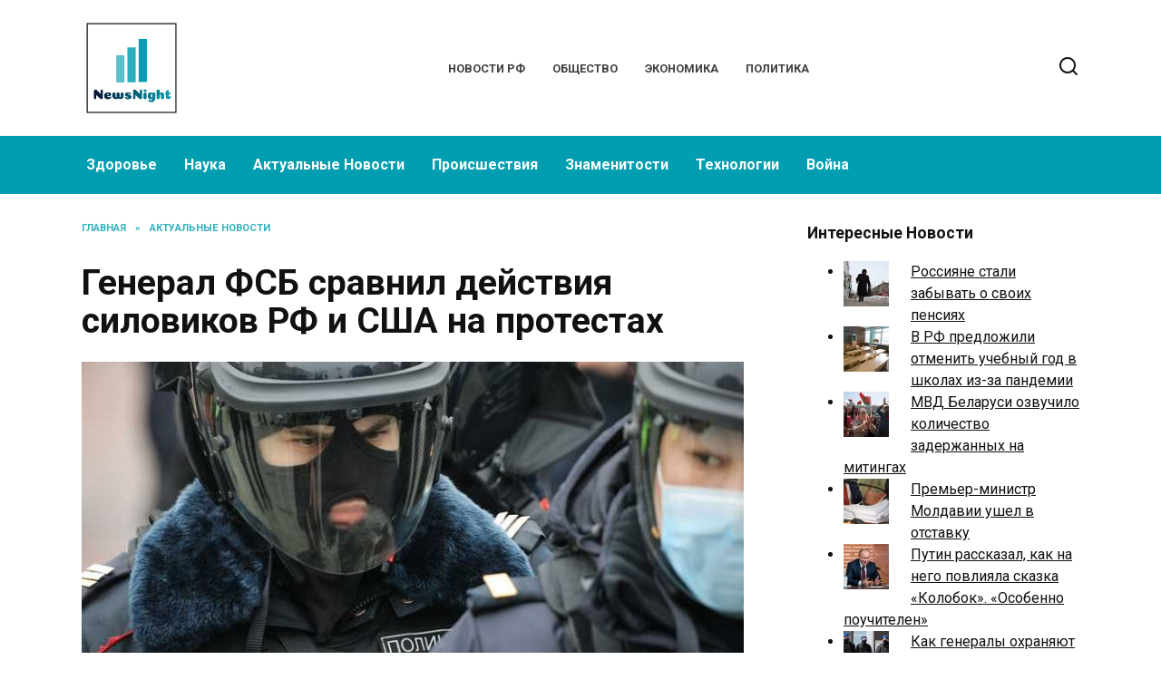

--- FILE ---
content_type: text/html; charset=UTF-8
request_url: https://newsnight.ru/general-fsb-sravnil-dejstviya-silovikov-rf-i-ssha-na-protestah/
body_size: 12484
content:
<!doctype html>
<html lang="ru-RU">
<head>
	<meta charset="UTF-8">
	<meta name="viewport" content="width=device-width, initial-scale=1">

	<meta name='robots' content='index, follow, max-image-preview:large, max-snippet:-1, max-video-preview:-1' />
	<style>img:is([sizes="auto" i], [sizes^="auto," i]) { contain-intrinsic-size: 3000px 1500px }</style>
	
	<!-- This site is optimized with the Yoast SEO plugin v26.1.1 - https://yoast.com/wordpress/plugins/seo/ -->
	<title>Генерал ФСБ сравнил действия силовиков РФ и США на протестах</title>
	<meta name="description" content="Российские силовики во время несогласованных акций в поддержку блогера Алексея Навального вели себя очень адекватно, а протестующие всячески провоцировали их. Об этом URA.RU заявил директор Общероссийского общественного фонда «Национальный благотворительный фонд», генерал-лейтенант ФСБ Владимир Носов." />
	<link rel="canonical" href="https://newsnight.ru/general-fsb-sravnil-dejstviya-silovikov-rf-i-ssha-na-protestah/" />
	<meta property="og:locale" content="ru_RU" />
	<meta property="og:type" content="article" />
	<meta property="og:title" content="Генерал ФСБ сравнил действия силовиков РФ и США на протестах" />
	<meta property="og:description" content="Российские силовики во время несогласованных акций в поддержку блогера Алексея Навального вели себя очень адекватно, а протестующие всячески провоцировали их. Об этом URA.RU заявил директор Общероссийского общественного фонда «Национальный благотворительный фонд», генерал-лейтенант ФСБ Владимир Носов." />
	<meta property="og:url" content="https://newsnight.ru/general-fsb-sravnil-dejstviya-silovikov-rf-i-ssha-na-protestah/" />
	<meta property="og:site_name" content="News Night" />
	<meta property="article:published_time" content="2021-02-15T08:10:48+00:00" />
	<meta property="article:modified_time" content="2021-02-15T11:10:56+00:00" />
	<meta property="og:image" content="https://newsnight.ru/wp-content/uploads/2021/02/general-fsb-sravnil-dejstviya-silovikov-rf-i-ssha-na-protestah-1.jpg" />
	<meta property="og:image:width" content="760" />
	<meta property="og:image:height" content="507" />
	<meta property="og:image:type" content="image/jpeg" />
	<meta name="author" content="newsnight" />
	<meta name="twitter:card" content="summary_large_image" />
	<meta name="twitter:label1" content="Написано автором" />
	<meta name="twitter:data1" content="newsnight" />
	<script type="application/ld+json" class="yoast-schema-graph">{"@context":"https://schema.org","@graph":[{"@type":"WebPage","@id":"https://newsnight.ru/general-fsb-sravnil-dejstviya-silovikov-rf-i-ssha-na-protestah/","url":"https://newsnight.ru/general-fsb-sravnil-dejstviya-silovikov-rf-i-ssha-na-protestah/","name":"Генерал ФСБ сравнил действия силовиков РФ и США на протестах","isPartOf":{"@id":"https://newsnight.ru/#website"},"primaryImageOfPage":{"@id":"https://newsnight.ru/general-fsb-sravnil-dejstviya-silovikov-rf-i-ssha-na-protestah/#primaryimage"},"image":{"@id":"https://newsnight.ru/general-fsb-sravnil-dejstviya-silovikov-rf-i-ssha-na-protestah/#primaryimage"},"thumbnailUrl":"https://newsnight.ru/wp-content/uploads/2021/02/general-fsb-sravnil-dejstviya-silovikov-rf-i-ssha-na-protestah-1.jpg","datePublished":"2021-02-15T08:10:48+00:00","dateModified":"2021-02-15T11:10:56+00:00","author":{"@id":"https://newsnight.ru/#/schema/person/689bef6101d3e48549a7768053300a92"},"description":"Российские силовики во время несогласованных акций в поддержку блогера Алексея Навального вели себя очень адекватно, а протестующие всячески провоцировали их. Об этом URA.RU заявил директор Общероссийского общественного фонда «Национальный благотворительный фонд», генерал-лейтенант ФСБ Владимир Носов.","breadcrumb":{"@id":"https://newsnight.ru/general-fsb-sravnil-dejstviya-silovikov-rf-i-ssha-na-protestah/#breadcrumb"},"inLanguage":"ru-RU","potentialAction":[{"@type":"ReadAction","target":["https://newsnight.ru/general-fsb-sravnil-dejstviya-silovikov-rf-i-ssha-na-protestah/"]}]},{"@type":"ImageObject","inLanguage":"ru-RU","@id":"https://newsnight.ru/general-fsb-sravnil-dejstviya-silovikov-rf-i-ssha-na-protestah/#primaryimage","url":"https://newsnight.ru/wp-content/uploads/2021/02/general-fsb-sravnil-dejstviya-silovikov-rf-i-ssha-na-protestah-1.jpg","contentUrl":"https://newsnight.ru/wp-content/uploads/2021/02/general-fsb-sravnil-dejstviya-silovikov-rf-i-ssha-na-protestah-1.jpg","width":760,"height":507,"caption":"Навальный протесты"},{"@type":"BreadcrumbList","@id":"https://newsnight.ru/general-fsb-sravnil-dejstviya-silovikov-rf-i-ssha-na-protestah/#breadcrumb","itemListElement":[{"@type":"ListItem","position":1,"name":"Home","item":"https://newsnight.ru/"},{"@type":"ListItem","position":2,"name":"Генерал ФСБ сравнил действия силовиков РФ и США на протестах"}]},{"@type":"WebSite","@id":"https://newsnight.ru/#website","url":"https://newsnight.ru/","name":"News Night","description":"","potentialAction":[{"@type":"SearchAction","target":{"@type":"EntryPoint","urlTemplate":"https://newsnight.ru/?s={search_term_string}"},"query-input":{"@type":"PropertyValueSpecification","valueRequired":true,"valueName":"search_term_string"}}],"inLanguage":"ru-RU"},{"@type":"Person","@id":"https://newsnight.ru/#/schema/person/689bef6101d3e48549a7768053300a92","name":"newsnight","sameAs":["https://newsnight.ru"],"url":"https://newsnight.ru/author/newsnight/"}]}</script>
	<!-- / Yoast SEO plugin. -->


<link rel='dns-prefetch' href='//fonts.googleapis.com' />
<link rel='stylesheet' id='google-fonts-css' href='https://fonts.googleapis.com/css?family=Roboto%3A400%2C400i%2C700%7CMontserrat%3A400%2C400i%2C700&#038;subset=cyrillic&#038;display=swap'  media='all' />
<link rel='stylesheet' id='reboot-style-css' href='https://newsnight.ru/wp-content/themes/reboot/assets/css/style.min.css'  media='all' />
<link rel='stylesheet' id='arpw-style-css' href='https://newsnight.ru/wp-content/plugins/advanced-random-posts-widget/assets/css/arpw-frontend.css'  media='all' />
<script type="text/javascript" src="https://newsnight.ru/wp-includes/js/jquery/jquery.min.js" id="jquery-core-js"></script>
<script type="text/javascript" src="https://newsnight.ru/wp-includes/js/jquery/jquery-migrate.min.js" id="jquery-migrate-js"></script>
<style>.pseudo-clearfy-link { color: #008acf; cursor: pointer;}.pseudo-clearfy-link:hover { text-decoration: none;}</style><link rel="preload" href="https://newsnight.ru/wp-content/themes/reboot/assets/fonts/wpshop-core.ttf" as="font" crossorigin><link rel="prefetch" href="https://newsnight.ru/wp-content/uploads/2021/02/general-fsb-sravnil-dejstviya-silovikov-rf-i-ssha-na-protestah-1.jpg" as="image" crossorigin>
    <style>.site-logotype{max-width:1500px}.site-logotype img{max-height:110px}.scrolltop:before{color:#009eb0}::selection, .card-slider__category, .card-slider-container .swiper-pagination-bullet-active, .post-card--grid .post-card__thumbnail:before, .post-card:not(.post-card--small) .post-card__thumbnail a:before, .post-card:not(.post-card--small) .post-card__category,  .post-box--high .post-box__category span, .post-box--wide .post-box__category span, .page-separator, .pagination .nav-links .page-numbers:not(.dots):not(.current):before, .btn, .btn-primary:hover, .btn-primary:not(:disabled):not(.disabled).active, .btn-primary:not(:disabled):not(.disabled):active, .show>.btn-primary.dropdown-toggle, .comment-respond .form-submit input, .page-links__item:hover{background-color:#009eb0}.entry-image--big .entry-image__body .post-card__category a, .home-text ul:not([class])>li:before, .home-text ul.wp-block-list>li:before, .page-content ul:not([class])>li:before, .page-content ul.wp-block-list>li:before, .taxonomy-description ul:not([class])>li:before, .taxonomy-description ul.wp-block-list>li:before, .widget-area .widget_categories ul.menu li a:before, .widget-area .widget_categories ul.menu li span:before, .widget-area .widget_categories>ul li a:before, .widget-area .widget_categories>ul li span:before, .widget-area .widget_nav_menu ul.menu li a:before, .widget-area .widget_nav_menu ul.menu li span:before, .widget-area .widget_nav_menu>ul li a:before, .widget-area .widget_nav_menu>ul li span:before, .page-links .page-numbers:not(.dots):not(.current):before, .page-links .post-page-numbers:not(.dots):not(.current):before, .pagination .nav-links .page-numbers:not(.dots):not(.current):before, .pagination .nav-links .post-page-numbers:not(.dots):not(.current):before, .entry-image--full .entry-image__body .post-card__category a, .entry-image--fullscreen .entry-image__body .post-card__category a, .entry-image--wide .entry-image__body .post-card__category a{background-color:#009eb0}.comment-respond input:focus, select:focus, textarea:focus, .post-card--grid.post-card--thumbnail-no, .post-card--standard:after, .post-card--related.post-card--thumbnail-no:hover, .spoiler-box, .btn-primary, .btn-primary:hover, .btn-primary:not(:disabled):not(.disabled).active, .btn-primary:not(:disabled):not(.disabled):active, .show>.btn-primary.dropdown-toggle, .inp:focus, .entry-tag:focus, .entry-tag:hover, .search-screen .search-form .search-field:focus, .entry-content ul:not([class])>li:before, .entry-content ul.wp-block-list>li:before, .text-content ul:not([class])>li:before, .text-content ul.wp-block-list>li:before, .page-content ul:not([class])>li:before, .page-content ul.wp-block-list>li:before, .taxonomy-description ul:not([class])>li:before, .taxonomy-description ul.wp-block-list>li:before, .entry-content blockquote:not(.wpremark),
        .input:focus, input[type=color]:focus, input[type=date]:focus, input[type=datetime-local]:focus, input[type=datetime]:focus, input[type=email]:focus, input[type=month]:focus, input[type=number]:focus, input[type=password]:focus, input[type=range]:focus, input[type=search]:focus, input[type=tel]:focus, input[type=text]:focus, input[type=time]:focus, input[type=url]:focus, input[type=week]:focus, select:focus, textarea:focus{border-color:#009eb0 !important}.post-card--small .post-card__category, .post-card__author:before, .post-card__comments:before, .post-card__date:before, .post-card__like:before, .post-card__views:before, .entry-author:before, .entry-date:before, .entry-time:before, .entry-views:before, .entry-comments:before, .entry-content ol:not([class])>li:before, .entry-content ol.wp-block-list>li:before, .text-content ol:not([class])>li:before, .text-content ol.wp-block-list>li:before, .entry-content blockquote:before, .spoiler-box__title:after, .search-icon:hover:before, .search-form .search-submit:hover:before, .star-rating-item.hover,
        .comment-list .bypostauthor>.comment-body .comment-author:after,
        .breadcrumb a, .breadcrumb span,
        .search-screen .search-form .search-submit:before, 
        .star-rating--score-1:not(.hover) .star-rating-item:nth-child(1),
        .star-rating--score-2:not(.hover) .star-rating-item:nth-child(1), .star-rating--score-2:not(.hover) .star-rating-item:nth-child(2),
        .star-rating--score-3:not(.hover) .star-rating-item:nth-child(1), .star-rating--score-3:not(.hover) .star-rating-item:nth-child(2), .star-rating--score-3:not(.hover) .star-rating-item:nth-child(3),
        .star-rating--score-4:not(.hover) .star-rating-item:nth-child(1), .star-rating--score-4:not(.hover) .star-rating-item:nth-child(2), .star-rating--score-4:not(.hover) .star-rating-item:nth-child(3), .star-rating--score-4:not(.hover) .star-rating-item:nth-child(4),
        .star-rating--score-5:not(.hover) .star-rating-item:nth-child(1), .star-rating--score-5:not(.hover) .star-rating-item:nth-child(2), .star-rating--score-5:not(.hover) .star-rating-item:nth-child(3), .star-rating--score-5:not(.hover) .star-rating-item:nth-child(4), .star-rating--score-5:not(.hover) .star-rating-item:nth-child(5){color:#009eb0}a:hover, a:focus, a:active, .spanlink:hover, .entry-content a:not(.wp-block-button__link):hover, .entry-content a:not(.wp-block-button__link):focus, .entry-content a:not(.wp-block-button__link):active, .top-menu ul li>a:hover, .top-menu ul li>span:hover, .main-navigation ul li a:hover, .main-navigation ul li span:hover, .footer-navigation ul li a:hover, .footer-navigation ul li span:hover, .comment-reply-link:hover, .pseudo-link:hover, .child-categories ul li a:hover{color:#0b1749}.top-menu>ul>li>a:before, .top-menu>ul>li>span:before{background:#0b1749}.child-categories ul li a:hover, .post-box--no-thumb a:hover{border-color:#0b1749}.post-box--card:hover{box-shadow: inset 0 0 0 1px #0b1749}.post-box--card:hover{-webkit-box-shadow: inset 0 0 0 1px #0b1749}.main-navigation, .footer-navigation, .footer-navigation .removed-link, .main-navigation .removed-link, .main-navigation ul li>a, .footer-navigation ul li>a{color:#ffffff}.main-navigation, .main-navigation ul li .sub-menu li, .main-navigation ul li.menu-item-has-children:before, .footer-navigation, .footer-navigation ul li .sub-menu li, .footer-navigation ul li.menu-item-has-children:before{background-color:#009eb0}body{font-family:"Roboto" ,"Helvetica Neue", Helvetica, Arial, sans-serif;}.site-title, .site-title a{font-family:"Roboto" ,"Helvetica Neue", Helvetica, Arial, sans-serif;}.site-description{font-family:"Roboto" ,"Helvetica Neue", Helvetica, Arial, sans-serif;}.main-navigation ul li a, .main-navigation ul li span, .footer-navigation ul li a, .footer-navigation ul li span{font-family:"Roboto" ,"Helvetica Neue", Helvetica, Arial, sans-serif;}</style>
<link rel="icon" href="https://newsnight.ru/wp-content/uploads/2020/06/iconfinder_citycons_newspaper_1342934-50x50.png" sizes="32x32" />
<link rel="icon" href="https://newsnight.ru/wp-content/uploads/2020/06/iconfinder_citycons_newspaper_1342934.png" sizes="192x192" />
<link rel="apple-touch-icon" href="https://newsnight.ru/wp-content/uploads/2020/06/iconfinder_citycons_newspaper_1342934.png" />
<meta name="msapplication-TileImage" content="https://newsnight.ru/wp-content/uploads/2020/06/iconfinder_citycons_newspaper_1342934.png" />
    </head>

<body class="wp-singular post-template-default single single-post postid-4625 single-format-standard wp-embed-responsive wp-theme-reboot sidebar-right">



<div id="page" class="site">
    <a class="skip-link screen-reader-text" href="#content"><!--noindex-->Перейти к содержанию<!--/noindex--></a>

    <div class="search-screen-overlay js-search-screen-overlay"></div>
    <div class="search-screen js-search-screen">
        
<form role="search" method="get" class="search-form" action="https://newsnight.ru/">
    <label>
        <span class="screen-reader-text"><!--noindex-->Search for:<!--/noindex--></span>
        <input type="search" class="search-field" placeholder="Поиск…" value="" name="s">
    </label>
    <button type="submit" class="search-submit"></button>
</form>    </div>

    

<header id="masthead" class="site-header full" itemscope itemtype="http://schema.org/WPHeader">
    <div class="site-header-inner fixed">

        <div class="humburger js-humburger"><span></span><span></span><span></span></div>

        
<div class="site-branding">

    <div class="site-logotype"><a href="https://newsnight.ru/"><img src="https://newsnight.ru/wp-content/uploads/2020/06/news-night-logo.png" width="200" height="200" alt="News Night"></a></div><div class="site-branding__body"></div></div><!-- .site-branding --><div class="top-menu"><ul id="top-menu" class="menu"><li id="menu-item-126" class="menu-item menu-item-type-custom menu-item-object-custom menu-item-126"><a href="/">Новости РФ</a></li>
<li id="menu-item-102" class="menu-item menu-item-type-taxonomy menu-item-object-category menu-item-102"><a href="https://newsnight.ru/category/obshhestvo/">Общество</a></li>
<li id="menu-item-103" class="menu-item menu-item-type-taxonomy menu-item-object-category menu-item-103"><a href="https://newsnight.ru/category/ekonomika/">Экономика</a></li>
<li id="menu-item-104" class="menu-item menu-item-type-taxonomy menu-item-object-category menu-item-104"><a href="https://newsnight.ru/category/politika/">Политика</a></li>
</ul></div>                <div class="header-search">
                    <span class="search-icon js-search-icon"></span>
                </div>
            
    </div>
</header><!-- #masthead -->



    
    
    <nav id="site-navigation" class="main-navigation full" itemscope itemtype="http://schema.org/SiteNavigationElement">
        <div class="main-navigation-inner fixed">
            <div class="menu-orizontal-container"><ul id="header_menu" class="menu"><li id="menu-item-105" class="menu-item menu-item-type-taxonomy menu-item-object-category menu-item-105"><a href="https://newsnight.ru/category/zdorove/">Здоровье</a></li>
<li id="menu-item-106" class="menu-item menu-item-type-taxonomy menu-item-object-category menu-item-106"><a href="https://newsnight.ru/category/nauka/">Наука</a></li>
<li id="menu-item-107" class="menu-item menu-item-type-taxonomy menu-item-object-category current-post-ancestor current-menu-parent current-post-parent menu-item-107"><a href="https://newsnight.ru/category/aktualnye-novosti/">Актуальные Новости</a></li>
<li id="menu-item-108" class="menu-item menu-item-type-taxonomy menu-item-object-category menu-item-108"><a href="https://newsnight.ru/category/proisshestviya/">Происшествия</a></li>
<li id="menu-item-109" class="menu-item menu-item-type-taxonomy menu-item-object-category menu-item-109"><a href="https://newsnight.ru/category/znamenitosti/">Знаменитости</a></li>
<li id="menu-item-110" class="menu-item menu-item-type-taxonomy menu-item-object-category menu-item-110"><a href="https://newsnight.ru/category/tehnologii/">Технологии</a></li>
<li id="menu-item-111" class="menu-item menu-item-type-taxonomy menu-item-object-category menu-item-111"><a href="https://newsnight.ru/category/vojna/">Война</a></li>
</ul></div>        </div>
    </nav><!-- #site-navigation -->

    

    <div class="mobile-menu-placeholder js-mobile-menu-placeholder"></div>
    
	
    <div id="content" class="site-content fixed">

        
        <div class="site-content-inner">
    
        
        <div id="primary" class="content-area" itemscope itemtype="http://schema.org/Article">
            <main id="main" class="site-main article-card">

                
<article id="post-4625" class="article-post post-4625 post type-post status-publish format-standard has-post-thumbnail  category-aktualnye-novosti">

    
        <div class="breadcrumb" itemscope itemtype="http://schema.org/BreadcrumbList"><span class="breadcrumb-item" itemprop="itemListElement" itemscope itemtype="http://schema.org/ListItem"><a href="https://newsnight.ru/" itemprop="item"><span itemprop="name">Главная</span></a><meta itemprop="position" content="0"></span> <span class="breadcrumb-separator">»</span> <span class="breadcrumb-item" itemprop="itemListElement" itemscope itemtype="http://schema.org/ListItem"><a href="https://newsnight.ru/category/aktualnye-novosti/" itemprop="item"><span itemprop="name">Актуальные Новости</span></a><meta itemprop="position" content="1"></span></div>
                                <h1 class="entry-title" itemprop="headline">Генерал ФСБ сравнил действия силовиков РФ и США на протестах</h1>
                    
        
                    <div class="entry-image post-card post-card__thumbnail">
                <img width="760" height="400" src="https://newsnight.ru/wp-content/uploads/2021/02/general-fsb-sravnil-dejstviya-silovikov-rf-i-ssha-na-protestah-1-760x400.jpg" class="attachment-reboot_standard size-reboot_standard wp-post-image" alt="Навальный протесты" itemprop="image" decoding="async" fetchpriority="high" />                                    <span class="post-card__category"><a href="https://newsnight.ru/category/aktualnye-novosti/" itemprop="articleSection">Актуальные Новости</a></span>
                            </div>

            
        
    
            <div class="entry-meta">
                        <span class="entry-time"><span class="entry-label">На чтение</span> 2 мин</span>            <span class="entry-views"><span class="entry-label">Просмотров</span> <span class="js-views-count" data-post_id="4625">624</span></span>                        <span class="entry-date"><span class="entry-label">Опубликовано</span> <time itemprop="datePublished" datetime="2021-02-15">15.02.2021</time></span>
            <span class="entry-date"><span class="entry-label">Обновлено</span> <time itemprop="dateModified" datetime="2021-02-15">15.02.2021</time></span>        </div>
    
    
    <div class="entry-content" itemprop="articleBody">
        <p>Российские силовики во время несогласованных акций в поддержку блогера Алексея Навального вели себя очень адекватно, а протестующие всячески провоцировали их. Об этом URA.RU заявил директор Общероссийского общественного фонда «Национальный благотворительный фонд», генерал-лейтенант ФСБ Владимир Носов.</p>
<p>Он считает, что выдержке российских силовиков удивился весь мир. «Спецсредств никто не применял, ни водометов, ни слезоточивого газа, хотя мы видели, что протестующие оскорбляли полицейских», — сказал Носов. Он отметил, если никто из митингующих их не будет провоцировать, все пройдет в рамках закона.</p>
<p>Лидер Общероссийской общественной организации «Российский Союз ветеранов Афганистана» Франц Калинцевич также сравнил действия столичной полиции и зарубежных силовиков на митингах. «Если бы наши протестующие оказались в Германии или США, половина оказалась бы со сломанными ребрами. У нас все обошлось благополучно благодаря корректному поведению полицейских», — сказал Клинцевич. По его словам, участники акции ведут себя крайне агрессивно и всячески провоцируют силовиков.</p>
<p>Алексея Навального задержали 17 января в аэропорту Шереметьево после возвращения из Германии. Суд отправил его под стражу до 15 февраля за нарушение условий испытательного срока по делу «Ив Роше». 31 января по всей России пройдут акции в его поддержку.</p>
<p>Автор: Дарья Рябова</p>
<!-- toc empty -->    </div><!-- .entry-content -->

</article>






    <div class="rating-box">
        <div class="rating-box__header">Оцените статью</div>
		<div class="wp-star-rating js-star-rating star-rating--score-0" data-post-id="4625" data-rating-count="0" data-rating-sum="0" data-rating-value="0"><span class="star-rating-item js-star-rating-item" data-score="1"><svg aria-hidden="true" role="img" xmlns="http://www.w3.org/2000/svg" viewBox="0 0 576 512" class="i-ico"><path fill="currentColor" d="M259.3 17.8L194 150.2 47.9 171.5c-26.2 3.8-36.7 36.1-17.7 54.6l105.7 103-25 145.5c-4.5 26.3 23.2 46 46.4 33.7L288 439.6l130.7 68.7c23.2 12.2 50.9-7.4 46.4-33.7l-25-145.5 105.7-103c19-18.5 8.5-50.8-17.7-54.6L382 150.2 316.7 17.8c-11.7-23.6-45.6-23.9-57.4 0z" class="ico-star"></path></svg></span><span class="star-rating-item js-star-rating-item" data-score="2"><svg aria-hidden="true" role="img" xmlns="http://www.w3.org/2000/svg" viewBox="0 0 576 512" class="i-ico"><path fill="currentColor" d="M259.3 17.8L194 150.2 47.9 171.5c-26.2 3.8-36.7 36.1-17.7 54.6l105.7 103-25 145.5c-4.5 26.3 23.2 46 46.4 33.7L288 439.6l130.7 68.7c23.2 12.2 50.9-7.4 46.4-33.7l-25-145.5 105.7-103c19-18.5 8.5-50.8-17.7-54.6L382 150.2 316.7 17.8c-11.7-23.6-45.6-23.9-57.4 0z" class="ico-star"></path></svg></span><span class="star-rating-item js-star-rating-item" data-score="3"><svg aria-hidden="true" role="img" xmlns="http://www.w3.org/2000/svg" viewBox="0 0 576 512" class="i-ico"><path fill="currentColor" d="M259.3 17.8L194 150.2 47.9 171.5c-26.2 3.8-36.7 36.1-17.7 54.6l105.7 103-25 145.5c-4.5 26.3 23.2 46 46.4 33.7L288 439.6l130.7 68.7c23.2 12.2 50.9-7.4 46.4-33.7l-25-145.5 105.7-103c19-18.5 8.5-50.8-17.7-54.6L382 150.2 316.7 17.8c-11.7-23.6-45.6-23.9-57.4 0z" class="ico-star"></path></svg></span><span class="star-rating-item js-star-rating-item" data-score="4"><svg aria-hidden="true" role="img" xmlns="http://www.w3.org/2000/svg" viewBox="0 0 576 512" class="i-ico"><path fill="currentColor" d="M259.3 17.8L194 150.2 47.9 171.5c-26.2 3.8-36.7 36.1-17.7 54.6l105.7 103-25 145.5c-4.5 26.3 23.2 46 46.4 33.7L288 439.6l130.7 68.7c23.2 12.2 50.9-7.4 46.4-33.7l-25-145.5 105.7-103c19-18.5 8.5-50.8-17.7-54.6L382 150.2 316.7 17.8c-11.7-23.6-45.6-23.9-57.4 0z" class="ico-star"></path></svg></span><span class="star-rating-item js-star-rating-item" data-score="5"><svg aria-hidden="true" role="img" xmlns="http://www.w3.org/2000/svg" viewBox="0 0 576 512" class="i-ico"><path fill="currentColor" d="M259.3 17.8L194 150.2 47.9 171.5c-26.2 3.8-36.7 36.1-17.7 54.6l105.7 103-25 145.5c-4.5 26.3 23.2 46 46.4 33.7L288 439.6l130.7 68.7c23.2 12.2 50.9-7.4 46.4-33.7l-25-145.5 105.7-103c19-18.5 8.5-50.8-17.7-54.6L382 150.2 316.7 17.8c-11.7-23.6-45.6-23.9-57.4 0z" class="ico-star"></path></svg></span></div>    </div>


    <div class="entry-social">
		
        		<div class="social-buttons"><span class="social-button social-button--vkontakte" data-social="vkontakte" data-image="https://newsnight.ru/wp-content/uploads/2021/02/general-fsb-sravnil-dejstviya-silovikov-rf-i-ssha-na-protestah-1-150x150.jpg"></span><span class="social-button social-button--facebook" data-social="facebook"></span><span class="social-button social-button--telegram" data-social="telegram"></span><span class="social-button social-button--odnoklassniki" data-social="odnoklassniki"></span><span class="social-button social-button--twitter" data-social="twitter"></span><span class="social-button social-button--sms" data-social="sms"></span><span class="social-button social-button--whatsapp" data-social="whatsapp"></span></div>            </div>





    <meta itemprop="author" content="newsnight">
<meta itemscope itemprop="mainEntityOfPage" itemType="https://schema.org/WebPage" itemid="https://newsnight.ru/general-fsb-sravnil-dejstviya-silovikov-rf-i-ssha-na-protestah/" content="Генерал ФСБ сравнил действия силовиков РФ и США на протестах">
<div itemprop="publisher" itemscope itemtype="https://schema.org/Organization" style="display: none;"><div itemprop="logo" itemscope itemtype="https://schema.org/ImageObject"><img itemprop="url image" src="https://newsnight.ru/wp-content/uploads/2020/06/news-night-logo.png" alt="News Night"></div><meta itemprop="name" content="News Night"><meta itemprop="telephone" content="News Night"><meta itemprop="address" content="https://newsnight.ru"></div>
            </main><!-- #main -->
        </div><!-- #primary -->

        
<aside id="secondary" class="widget-area" itemscope itemtype="http://schema.org/WPSideBar">
    <div class="sticky-sidebar js-sticky-sidebar">

        
        <div id="arpw-widget-2" class="widget arpw-widget-random"><div class="widget-header">Интересные Новости</div><div class="arpw-random-post "><ul class="arpw-ul"><li class="arpw-li arpw-clearfix"><a href="https://newsnight.ru/rossiyane-stali-zabyvat-o-svoih-pensiyah/"  rel="bookmark"><img width="50" height="50" src="https://newsnight.ru/wp-content/uploads/2021/09/rossiyane-stali-zabyvat-o-svoih-pensiyah-1-50x50.jpg" class="arpw-thumbnail alignleft wp-post-image" alt="Россияне стали забывать о своих пенсиях" decoding="async" srcset="https://newsnight.ru/wp-content/uploads/2021/09/rossiyane-stali-zabyvat-o-svoih-pensiyah-1-50x50.jpg 50w, https://newsnight.ru/wp-content/uploads/2021/09/rossiyane-stali-zabyvat-o-svoih-pensiyah-1-150x150.jpg 150w, https://newsnight.ru/wp-content/uploads/2021/09/rossiyane-stali-zabyvat-o-svoih-pensiyah-1-100x100.jpg 100w" sizes="(max-width: 50px) 100vw, 50px" /></a><a class="arpw-title" href="https://newsnight.ru/rossiyane-stali-zabyvat-o-svoih-pensiyah/" rel="bookmark">Россияне стали забывать о своих пенсиях</a></li><li class="arpw-li arpw-clearfix"><a href="https://newsnight.ru/v-rf-predlozhili-otmenit-uchebnyj-god-v-shkolah-iz-za-pandemii/"  rel="bookmark"><img width="50" height="50" src="https://newsnight.ru/wp-content/uploads/2020/12/v-rf-predlozhili-otmenit-uchebnyj-god-v-shkolah-iz-za-pandemii-1-50x50.jpg" class="arpw-thumbnail alignleft wp-post-image" alt="В РФ предложили отменить учебный год в школах из-за пандемии" decoding="async" srcset="https://newsnight.ru/wp-content/uploads/2020/12/v-rf-predlozhili-otmenit-uchebnyj-god-v-shkolah-iz-za-pandemii-1-50x50.jpg 50w, https://newsnight.ru/wp-content/uploads/2020/12/v-rf-predlozhili-otmenit-uchebnyj-god-v-shkolah-iz-za-pandemii-1-150x150.jpg 150w, https://newsnight.ru/wp-content/uploads/2020/12/v-rf-predlozhili-otmenit-uchebnyj-god-v-shkolah-iz-za-pandemii-1-100x100.jpg 100w" sizes="(max-width: 50px) 100vw, 50px" /></a><a class="arpw-title" href="https://newsnight.ru/v-rf-predlozhili-otmenit-uchebnyj-god-v-shkolah-iz-za-pandemii/" rel="bookmark">В РФ предложили отменить учебный год в школах из-за пандемии</a></li><li class="arpw-li arpw-clearfix"><a href="https://newsnight.ru/mvd-belarusi-ozvuchilo-kolichestvo-zaderzhannyh-na-mitingah/"  rel="bookmark"><img width="50" height="50" src="https://newsnight.ru/wp-content/uploads/2020/09/mvd-belarusi-ozvuchilo-kolichestvo-zaderzhannyh-na-mitingah-1-50x50.jpg" class="arpw-thumbnail alignleft wp-post-image" alt="МВД Беларуси озвучило количество задержанных на митингах" decoding="async" loading="lazy" srcset="https://newsnight.ru/wp-content/uploads/2020/09/mvd-belarusi-ozvuchilo-kolichestvo-zaderzhannyh-na-mitingah-1-50x50.jpg 50w, https://newsnight.ru/wp-content/uploads/2020/09/mvd-belarusi-ozvuchilo-kolichestvo-zaderzhannyh-na-mitingah-1-150x150.jpg 150w, https://newsnight.ru/wp-content/uploads/2020/09/mvd-belarusi-ozvuchilo-kolichestvo-zaderzhannyh-na-mitingah-1-100x100.jpg 100w" sizes="auto, (max-width: 50px) 100vw, 50px" /></a><a class="arpw-title" href="https://newsnight.ru/mvd-belarusi-ozvuchilo-kolichestvo-zaderzhannyh-na-mitingah/" rel="bookmark">МВД Беларуси озвучило количество задержанных на митингах</a></li><li class="arpw-li arpw-clearfix"><a href="https://newsnight.ru/premer-ministr-moldavii-ushel-v-otstavku/"  rel="bookmark"><img width="50" height="50" src="https://newsnight.ru/wp-content/uploads/2021/01/premer-ministr-moldavii-ushel-v-otstavku-1-50x50.jpg" class="arpw-thumbnail alignleft wp-post-image" alt="Премьер-министр Молдавии ушел в отставку" decoding="async" loading="lazy" srcset="https://newsnight.ru/wp-content/uploads/2021/01/premer-ministr-moldavii-ushel-v-otstavku-1-50x50.jpg 50w, https://newsnight.ru/wp-content/uploads/2021/01/premer-ministr-moldavii-ushel-v-otstavku-1-150x150.jpg 150w, https://newsnight.ru/wp-content/uploads/2021/01/premer-ministr-moldavii-ushel-v-otstavku-1-100x100.jpg 100w" sizes="auto, (max-width: 50px) 100vw, 50px" /></a><a class="arpw-title" href="https://newsnight.ru/premer-ministr-moldavii-ushel-v-otstavku/" rel="bookmark">Премьер-министр Молдавии ушел в отставку</a></li><li class="arpw-li arpw-clearfix"><a href="https://newsnight.ru/putin-rasskazal-kak-na-nego-povliyala-skazka-kolobok-osobenno-pouchitelen/"  rel="bookmark"><img width="50" height="50" src="https://newsnight.ru/wp-content/uploads/2021/10/putin-rasskazal-kak-na-nego-povliyala-skazka-kolobok-osobenno-pouchitelen-1-50x50.jpg" class="arpw-thumbnail alignleft wp-post-image" alt="Путин рассказал, как на него повлияла сказка &laquo;Колобок&raquo;. &laquo;Особенно поучителен&raquo;" decoding="async" loading="lazy" srcset="https://newsnight.ru/wp-content/uploads/2021/10/putin-rasskazal-kak-na-nego-povliyala-skazka-kolobok-osobenno-pouchitelen-1-50x50.jpg 50w, https://newsnight.ru/wp-content/uploads/2021/10/putin-rasskazal-kak-na-nego-povliyala-skazka-kolobok-osobenno-pouchitelen-1-150x150.jpg 150w, https://newsnight.ru/wp-content/uploads/2021/10/putin-rasskazal-kak-na-nego-povliyala-skazka-kolobok-osobenno-pouchitelen-1-100x100.jpg 100w" sizes="auto, (max-width: 50px) 100vw, 50px" /></a><a class="arpw-title" href="https://newsnight.ru/putin-rasskazal-kak-na-nego-povliyala-skazka-kolobok-osobenno-pouchitelen/" rel="bookmark">Путин рассказал, как на него повлияла сказка &laquo;Колобок&raquo;. &laquo;Особенно поучителен&raquo;</a></li><li class="arpw-li arpw-clearfix"><a href="https://newsnight.ru/kak-generaly-ohranyayut-biznes-uralskih-oligarhov/"  rel="bookmark"><img width="50" height="50" src="https://newsnight.ru/wp-content/uploads/2021/11/kak-generaly-ohranyayut-biznes-uralskih-oligarhov-1-50x50.jpg" class="arpw-thumbnail alignleft wp-post-image" alt="Как генералы охраняют бизнес уральских олигархов" decoding="async" loading="lazy" srcset="https://newsnight.ru/wp-content/uploads/2021/11/kak-generaly-ohranyayut-biznes-uralskih-oligarhov-1-50x50.jpg 50w, https://newsnight.ru/wp-content/uploads/2021/11/kak-generaly-ohranyayut-biznes-uralskih-oligarhov-1-150x150.jpg 150w, https://newsnight.ru/wp-content/uploads/2021/11/kak-generaly-ohranyayut-biznes-uralskih-oligarhov-1-100x100.jpg 100w" sizes="auto, (max-width: 50px) 100vw, 50px" /></a><a class="arpw-title" href="https://newsnight.ru/kak-generaly-ohranyayut-biznes-uralskih-oligarhov/" rel="bookmark">Как генералы охраняют бизнес уральских олигархов</a></li></ul></div><!-- Generated by https://wordpress.org/plugins/advanced-random-posts-widget/ --></div><div id="categories-2" class="widget widget_categories"><div class="widget-header">Рубрики</div>
			<ul>
					<li class="cat-item cat-item-23"><a href="https://newsnight.ru/category/avto/">Авто</a>
</li>
	<li class="cat-item cat-item-1"><a href="https://newsnight.ru/category/aktualnye-novosti/">Актуальные Новости</a>
</li>
	<li class="cat-item cat-item-8"><a href="https://newsnight.ru/category/vojna/">Война</a>
</li>
	<li class="cat-item cat-item-29"><a href="https://newsnight.ru/category/dizajn/">Дизайн</a>
</li>
	<li class="cat-item cat-item-24"><a href="https://newsnight.ru/category/dom/">Дом</a>
</li>
	<li class="cat-item cat-item-15"><a href="https://newsnight.ru/category/eda/">Еда</a>
</li>
	<li class="cat-item cat-item-11"><a href="https://newsnight.ru/category/zdorove/">Здоровье</a>
</li>
	<li class="cat-item cat-item-9"><a href="https://newsnight.ru/category/znamenitosti/">Знаменитости</a>
</li>
	<li class="cat-item cat-item-28"><a href="https://newsnight.ru/category/igry/">Игры</a>
</li>
	<li class="cat-item cat-item-26"><a href="https://newsnight.ru/category/kino/">Кино</a>
</li>
	<li class="cat-item cat-item-10"><a href="https://newsnight.ru/category/kultura/">Культура</a>
</li>
	<li class="cat-item cat-item-16"><a href="https://newsnight.ru/category/literatura/">Литература</a>
</li>
	<li class="cat-item cat-item-27"><a href="https://newsnight.ru/category/moda/">Мода</a>
</li>
	<li class="cat-item cat-item-12"><a href="https://newsnight.ru/category/muzyka/">Музыка</a>
</li>
	<li class="cat-item cat-item-3"><a href="https://newsnight.ru/category/nauka/">Наука</a>
</li>
	<li class="cat-item cat-item-4"><a href="https://newsnight.ru/category/obshhestvo/">Общество</a>
</li>
	<li class="cat-item cat-item-2"><a href="https://newsnight.ru/category/politika/">Политика</a>
</li>
	<li class="cat-item cat-item-19"><a href="https://newsnight.ru/category/priroda/">Природа</a>
</li>
	<li class="cat-item cat-item-7"><a href="https://newsnight.ru/category/proisshestviya/">Происшествия</a>
</li>
	<li class="cat-item cat-item-17"><a href="https://newsnight.ru/category/psihologiya/">Психология</a>
</li>
	<li class="cat-item cat-item-21"><a href="https://newsnight.ru/category/puteshestviya/">Путешествия</a>
</li>
	<li class="cat-item cat-item-20"><a href="https://newsnight.ru/category/rejtingi/">Рейтинги</a>
</li>
	<li class="cat-item cat-item-30"><a href="https://newsnight.ru/category/restorany/">Рестораны</a>
</li>
	<li class="cat-item cat-item-18"><a href="https://newsnight.ru/category/sport/">Спорт</a>
</li>
	<li class="cat-item cat-item-5"><a href="https://newsnight.ru/category/tehnologii/">Технологии</a>
</li>
	<li class="cat-item cat-item-31"><a href="https://newsnight.ru/category/fotografii/">Фотографии</a>
</li>
	<li class="cat-item cat-item-22"><a href="https://newsnight.ru/category/hobbi/">Хобби</a>
</li>
	<li class="cat-item cat-item-6"><a href="https://newsnight.ru/category/ekonomika/">Экономика</a>
</li>
	<li class="cat-item cat-item-25"><a href="https://newsnight.ru/category/yumor/">Юмор</a>
</li>
			</ul>

			</div><div id="custom_html-2" class="widget_text widget widget_custom_html"><div class="textwidget custom-html-widget"><!-- Yandex.Metrika counter -->
<script type="text/javascript" >
   (function(m,e,t,r,i,k,a){m[i]=m[i]||function(){(m[i].a=m[i].a||[]).push(arguments)};
   m[i].l=1*new Date();k=e.createElement(t),a=e.getElementsByTagName(t)[0],k.async=1,k.src=r,a.parentNode.insertBefore(k,a)})
   (window, document, "script", "https://mc.yandex.ru/metrika/tag.js", "ym");

   ym(68068555, "init", {
        clickmap:true,
        trackLinks:true,
        accurateTrackBounce:true
   });
</script>
<noscript><div><img src="https://mc.yandex.ru/watch/68068555" style="position:absolute; left:-9999px;" alt="" /></div></noscript>
<!-- /Yandex.Metrika counter --></div></div>
        
    </div>
</aside><!-- #secondary -->

    
    <div id="related-posts" class="related-posts fixed"><div class="related-posts__header">Вам также может понравиться</div><div class="post-cards post-cards--vertical">
<div class="post-card post-card--related">
    <div class="post-card__thumbnail"><a href="https://newsnight.ru/virtualnoe-kazino-dzhojkazino-kak-nachat-v-nego-igrat/"><img width="335" height="220" src="https://newsnight.ru/wp-content/uploads/2022/05/virtualnoe-kazino-dzhojkazino-kak-nachat-v-nego-igrat-335x220.png" class="attachment-reboot_small size-reboot_small wp-post-image" alt="казино Джойказино" decoding="async" loading="lazy" /></a></div><div class="post-card__title"><a href="https://newsnight.ru/virtualnoe-kazino-dzhojkazino-kak-nachat-v-nego-igrat/">Виртуальное казино Джойказино: как начать в него играть</a></div><div class="post-card__description"></div><div class="post-card__meta"><span class="post-card__comments">0</span><span class="post-card__views">1.2к.</span></div>
</div>

<div class="post-card post-card--related">
    <div class="post-card__thumbnail"><a href="https://newsnight.ru/czik-ulichil-muzha-skabeevoj-v-sokrytii-dohodov-on-nameren-izbiratsya-v-gosdumu/"><img width="335" height="220" src="https://newsnight.ru/wp-content/uploads/2022/02/czik-ulichil-muzha-skabeevoj-v-sokrytii-dohodov-on-nameren-izbiratsya-v-gosdumu-1-335x220.jpg" class="attachment-reboot_small size-reboot_small wp-post-image" alt="Евгений Попов" decoding="async" loading="lazy" /></a></div><div class="post-card__title"><a href="https://newsnight.ru/czik-ulichil-muzha-skabeevoj-v-sokrytii-dohodov-on-nameren-izbiratsya-v-gosdumu/">ЦИК уличил мужа Скабеевой в сокрытии доходов. Он намерен избираться в Госдуму</a></div><div class="post-card__description">Ведущий программы «60 минут» на телеканале «Россия</div><div class="post-card__meta"><span class="post-card__comments">0</span><span class="post-card__views">1.8к.</span></div>
</div>

<div class="post-card post-card--related">
    <div class="post-card__thumbnail"><a href="https://newsnight.ru/v-permskih-magazinah-setevyh-gigantov-nashli-massu-covid-narushenij/"><img width="335" height="220" src="https://newsnight.ru/wp-content/uploads/2022/02/v-permskih-magazinah-setevyh-gigantov-nashli-massu-covid-narushenij-1-335x220.jpg" class="attachment-reboot_small size-reboot_small wp-post-image" alt="Пятерочка" decoding="async" loading="lazy" /></a></div><div class="post-card__title"><a href="https://newsnight.ru/v-permskih-magazinah-setevyh-gigantov-nashli-massu-covid-narushenij/">В пермских магазинах сетевых гигантов нашли массу COVID-нарушений</a></div><div class="post-card__description">Пермские магазины «Магнит», «Магнит косметик», «Пятерочка</div><div class="post-card__meta"><span class="post-card__comments">0</span><span class="post-card__views">2к.</span></div>
</div>

<div class="post-card post-card--related">
    <div class="post-card__thumbnail"><a href="https://newsnight.ru/chelyabinskij-gubernator-anonsiroval-megaproekt-v-ust-katave/"><img width="335" height="220" src="https://newsnight.ru/wp-content/uploads/2022/02/chelyabinskij-gubernator-anonsiroval-megaproekt-v-ust-katave-1-335x220.jpg" class="attachment-reboot_small size-reboot_small wp-post-image" alt="лыжероллерная трассая" decoding="async" loading="lazy" /></a></div><div class="post-card__title"><a href="https://newsnight.ru/chelyabinskij-gubernator-anonsiroval-megaproekt-v-ust-katave/">Челябинский губернатор анонсировал мегапроект в Усть-Катаве</a></div><div class="post-card__description">Челябинский губернатор Алексей Текслер дал поручение</div><div class="post-card__meta"><span class="post-card__comments">0</span><span class="post-card__views">1.9к.</span></div>
</div>

<div class="post-card post-card--related">
    <div class="post-card__thumbnail"><a href="https://newsnight.ru/v-kurganskoj-bolnicze-zamanivali-na-vakczinacziyu-podarkami/"><img width="335" height="220" src="https://newsnight.ru/wp-content/uploads/2022/02/v-kurganskoj-bolnicze-zamanivali-na-vakczinacziyu-podarkami-1-335x220.jpg" class="attachment-reboot_small size-reboot_small wp-post-image" alt="прививка от коронавируса" decoding="async" loading="lazy" /></a></div><div class="post-card__title"><a href="https://newsnight.ru/v-kurganskoj-bolnicze-zamanivali-na-vakczinacziyu-podarkami/">В курганской больнице заманивали на вакцинацию подарками</a></div><div class="post-card__description">Акция «Вакцинируйся и получи подарок» прошла в рабочем</div><div class="post-card__meta"><span class="post-card__comments">0</span><span class="post-card__views">2.2к.</span></div>
</div>

<div class="post-card post-card--related">
    <div class="post-card__thumbnail"><a href="https://newsnight.ru/mat-dvoih-detej-iz-za-depressii-propala-v-sverdlovskoj-oblasti/"><img width="335" height="220" src="https://newsnight.ru/wp-content/uploads/2022/02/mat-dvoih-detej-iz-za-depressii-propala-v-sverdlovskoj-oblasti-1-335x220.jpg" class="attachment-reboot_small size-reboot_small wp-post-image" alt="Асбест" decoding="async" loading="lazy" /></a></div><div class="post-card__title"><a href="https://newsnight.ru/mat-dvoih-detej-iz-za-depressii-propala-v-sverdlovskoj-oblasti/">Мать двоих детей из-за депрессии пропала в Свердловской области</a></div><div class="post-card__description">Мать двоих детей Светлана Меньшикова, у которой могла</div><div class="post-card__meta"><span class="post-card__comments">0</span><span class="post-card__views">1.8к.</span></div>
</div>

<div class="post-card post-card--related">
    <div class="post-card__thumbnail"><a href="https://newsnight.ru/policziya-ekaterinburga-lovila-podrostkov-v-tcz-i-barah-foto/"><img width="335" height="220" src="https://newsnight.ru/wp-content/uploads/2022/02/policziya-ekaterinburga-lovila-podrostkov-v-tcz-i-barah-foto-1-335x220.jpg" class="attachment-reboot_small size-reboot_small wp-post-image" alt="операция Подросток" decoding="async" loading="lazy" /></a></div><div class="post-card__title"><a href="https://newsnight.ru/policziya-ekaterinburga-lovila-podrostkov-v-tcz-i-barah-foto/">Полиция Екатеринбурга ловила подростков в ТЦ и барах. Фото</a></div><div class="post-card__description">Полиция Екатеринбурга устроила рейд по торговым центрам</div><div class="post-card__meta"><span class="post-card__comments">0</span><span class="post-card__views">1.8к.</span></div>
</div>

<div class="post-card post-card--related">
    <div class="post-card__thumbnail"><a href="https://newsnight.ru/iz-permi-nachnut-vypolnyat-pryamye-rejsy-v-volgograd-i-chelyabinsk/"><img width="335" height="220" src="https://newsnight.ru/wp-content/uploads/2022/02/iz-permi-nachnut-vypolnyat-pryamye-rejsy-v-volgograd-i-chelyabinsk-1-335x220.jpg" class="attachment-reboot_small size-reboot_small wp-post-image" alt="прямые рейсы из Перми в Волгоград и Челябинск" decoding="async" loading="lazy" /></a></div><div class="post-card__title"><a href="https://newsnight.ru/iz-permi-nachnut-vypolnyat-pryamye-rejsy-v-volgograd-i-chelyabinsk/">Из Перми начнут выполнять прямые рейсы в Волгоград и Челябинск</a></div><div class="post-card__description">Выполнение прямых авиарейсов из Перми в Волгоград начнется</div><div class="post-card__meta"><span class="post-card__comments">0</span><span class="post-card__views">1к.</span></div>
</div>
</div></div>

</div><!--.site-content-inner-->


</div><!--.site-content-->





<div class="site-footer-container ">

    

    <footer id="colophon" class="site-footer site-footer--style-gray full">
        <div class="site-footer-inner fixed">

            
            
<div class="footer-bottom">
    <div class="footer-info">
        © 2026 News Night
	        </div>

    </div>
        </div>
    </footer><!--.site-footer-->
</div>


    <button type="button" class="scrolltop js-scrolltop"></button>

</div><!-- #page -->

<script type="text/javascript">
<!--
var _acic={dataProvider:10};(function(){var e=document.createElement("script");e.type="text/javascript";e.async=true;e.src="https://www.acint.net/aci.js";var t=document.getElementsByTagName("script")[0];t.parentNode.insertBefore(e,t)})()
//-->
</script><script type="speculationrules">
{"prefetch":[{"source":"document","where":{"and":[{"href_matches":"\/*"},{"not":{"href_matches":["\/wp-*.php","\/wp-admin\/*","\/wp-content\/uploads\/*","\/wp-content\/*","\/wp-content\/plugins\/*","\/wp-content\/themes\/reboot\/*","\/*\\?(.+)"]}},{"not":{"selector_matches":"a[rel~=\"nofollow\"]"}},{"not":{"selector_matches":".no-prefetch, .no-prefetch a"}}]},"eagerness":"conservative"}]}
</script>
<script>var pseudo_links = document.querySelectorAll(".pseudo-clearfy-link");for (var i=0;i<pseudo_links.length;i++ ) { pseudo_links[i].addEventListener("click", function(e){   window.open( e.target.getAttribute("data-uri") ); }); }</script><script type="text/javascript" id="reboot-scripts-js-extra">
/* <![CDATA[ */
var settings_array = {"rating_text_average":"\u0441\u0440\u0435\u0434\u043d\u0435\u0435","rating_text_from":"\u0438\u0437","lightbox_display":"1","sidebar_fixed":"1"};
var wps_ajax = {"url":"https:\/\/newsnight.ru\/wp-admin\/admin-ajax.php","nonce":"0f50f84435"};
/* ]]> */
</script>
<script type="text/javascript" src="https://newsnight.ru/wp-content/themes/reboot/assets/js/scripts.min.js" id="reboot-scripts-js"></script>



</body>
</html>